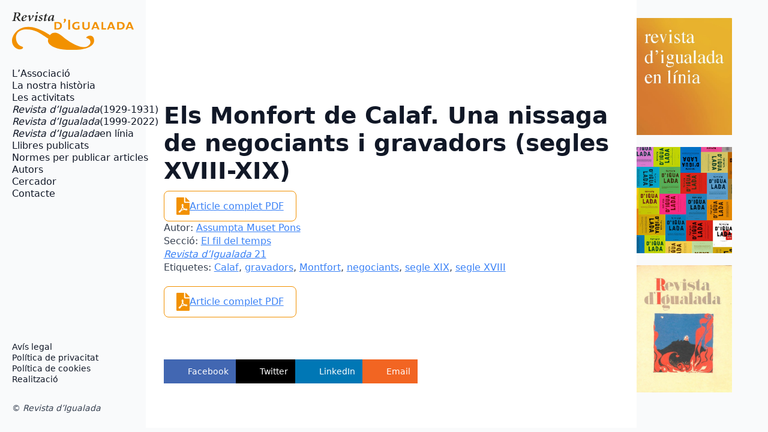

--- FILE ---
content_type: text/html; charset=UTF-8
request_url: https://www.revistaigualada.cat/article/els-monfort-de-calaf-una-nissaga-de-negociants-i-gravadors-segles-xviii-xix/
body_size: 12137
content:
<!doctype html>
<html lang="ca">
<head>
<meta charset="UTF-8">
<meta name="viewport" content="width=device-width, initial-scale=1">
<!-- <link rel='stylesheet' href='https://www.revistaigualada.cat/wp-content/plugins/breakdance/plugin/themeless/normalize.min.css'> -->
<link rel="stylesheet" type="text/css" href="//www.revistaigualada.cat/wp-content/cache/wpfc-minified/k0f4vf00/6iax8.css" media="all"/>                <title>Els Monfort de Calaf. Una nissaga de negociants i gravadors (segles XVIII-XIX) &#8211; Revista d&#039;Igualada</title>
<meta name='robots' content='max-image-preview:large' />
<style id='wp-img-auto-sizes-contain-inline-css' type='text/css'>
img:is([sizes=auto i],[sizes^="auto," i]){contain-intrinsic-size:3000px 1500px}
/*# sourceURL=wp-img-auto-sizes-contain-inline-css */
</style>
<style id='wp-block-library-inline-css' type='text/css'>
:root{--wp-block-synced-color:#7a00df;--wp-block-synced-color--rgb:122,0,223;--wp-bound-block-color:var(--wp-block-synced-color);--wp-editor-canvas-background:#ddd;--wp-admin-theme-color:#007cba;--wp-admin-theme-color--rgb:0,124,186;--wp-admin-theme-color-darker-10:#006ba1;--wp-admin-theme-color-darker-10--rgb:0,107,160.5;--wp-admin-theme-color-darker-20:#005a87;--wp-admin-theme-color-darker-20--rgb:0,90,135;--wp-admin-border-width-focus:2px}@media (min-resolution:192dpi){:root{--wp-admin-border-width-focus:1.5px}}.wp-element-button{cursor:pointer}:root .has-very-light-gray-background-color{background-color:#eee}:root .has-very-dark-gray-background-color{background-color:#313131}:root .has-very-light-gray-color{color:#eee}:root .has-very-dark-gray-color{color:#313131}:root .has-vivid-green-cyan-to-vivid-cyan-blue-gradient-background{background:linear-gradient(135deg,#00d084,#0693e3)}:root .has-purple-crush-gradient-background{background:linear-gradient(135deg,#34e2e4,#4721fb 50%,#ab1dfe)}:root .has-hazy-dawn-gradient-background{background:linear-gradient(135deg,#faaca8,#dad0ec)}:root .has-subdued-olive-gradient-background{background:linear-gradient(135deg,#fafae1,#67a671)}:root .has-atomic-cream-gradient-background{background:linear-gradient(135deg,#fdd79a,#004a59)}:root .has-nightshade-gradient-background{background:linear-gradient(135deg,#330968,#31cdcf)}:root .has-midnight-gradient-background{background:linear-gradient(135deg,#020381,#2874fc)}:root{--wp--preset--font-size--normal:16px;--wp--preset--font-size--huge:42px}.has-regular-font-size{font-size:1em}.has-larger-font-size{font-size:2.625em}.has-normal-font-size{font-size:var(--wp--preset--font-size--normal)}.has-huge-font-size{font-size:var(--wp--preset--font-size--huge)}.has-text-align-center{text-align:center}.has-text-align-left{text-align:left}.has-text-align-right{text-align:right}.has-fit-text{white-space:nowrap!important}#end-resizable-editor-section{display:none}.aligncenter{clear:both}.items-justified-left{justify-content:flex-start}.items-justified-center{justify-content:center}.items-justified-right{justify-content:flex-end}.items-justified-space-between{justify-content:space-between}.screen-reader-text{border:0;clip-path:inset(50%);height:1px;margin:-1px;overflow:hidden;padding:0;position:absolute;width:1px;word-wrap:normal!important}.screen-reader-text:focus{background-color:#ddd;clip-path:none;color:#444;display:block;font-size:1em;height:auto;left:5px;line-height:normal;padding:15px 23px 14px;text-decoration:none;top:5px;width:auto;z-index:100000}html :where(.has-border-color){border-style:solid}html :where([style*=border-top-color]){border-top-style:solid}html :where([style*=border-right-color]){border-right-style:solid}html :where([style*=border-bottom-color]){border-bottom-style:solid}html :where([style*=border-left-color]){border-left-style:solid}html :where([style*=border-width]){border-style:solid}html :where([style*=border-top-width]){border-top-style:solid}html :where([style*=border-right-width]){border-right-style:solid}html :where([style*=border-bottom-width]){border-bottom-style:solid}html :where([style*=border-left-width]){border-left-style:solid}html :where(img[class*=wp-image-]){height:auto;max-width:100%}:where(figure){margin:0 0 1em}html :where(.is-position-sticky){--wp-admin--admin-bar--position-offset:var(--wp-admin--admin-bar--height,0px)}@media screen and (max-width:600px){html :where(.is-position-sticky){--wp-admin--admin-bar--position-offset:0px}}
/*# sourceURL=/wp-includes/css/dist/block-library/common.min.css */
</style>
<style id='classic-theme-styles-inline-css' type='text/css'>
/*! This file is auto-generated */
.wp-block-button__link{color:#fff;background-color:#32373c;border-radius:9999px;box-shadow:none;text-decoration:none;padding:calc(.667em + 2px) calc(1.333em + 2px);font-size:1.125em}.wp-block-file__button{background:#32373c;color:#fff;text-decoration:none}
/*# sourceURL=/wp-includes/css/classic-themes.min.css */
</style>
<!-- <link rel='stylesheet' id='cmplz-general-css' href='https://www.revistaigualada.cat/wp-content/plugins/complianz-gdpr/assets/css/cookieblocker.min.css?ver=1767612011' type='text/css' media='all' /> -->
<link rel="stylesheet" type="text/css" href="//www.revistaigualada.cat/wp-content/cache/wpfc-minified/dseyz6zq/6iax8.css" media="all"/>
<meta name="generator" content="WordPress 6.9" />
<link rel="canonical" href="https://www.revistaigualada.cat/article/els-monfort-de-calaf-una-nissaga-de-negociants-i-gravadors-segles-xviii-xix/" />
<script>
document.addEventListener("DOMContentLoaded", function() {
document.body.innerHTML = document.body.innerHTML.replace(/(Revista d’Igualada)/g, "<em>$1</em>");
});
</script>
<style>.cmplz-hidden {
display: none !important;
}</style><link rel="icon" href="https://www.revistaigualada.cat/wp-content/uploads/2022/01/cropped-header-32x32.jpg" sizes="32x32" />
<link rel="icon" href="https://www.revistaigualada.cat/wp-content/uploads/2022/01/cropped-header-192x192.jpg" sizes="192x192" />
<link rel="apple-touch-icon" href="https://www.revistaigualada.cat/wp-content/uploads/2022/01/cropped-header-180x180.jpg" />
<meta name="msapplication-TileImage" content="https://www.revistaigualada.cat/wp-content/uploads/2022/01/cropped-header-270x270.jpg" />
<style type="text/css" id="wp-custom-css">
.subtitol {
font-weight: 600;
font-size: 26px;
margin-bottom: 35px;
font-variant: small-caps !important;
color: #000;
}
.nomautor {
font-weight: 600;
font-size: 22px;
margin-bottom: 65px;
font-variant: small-caps !important;
color: #000;
}
p.apartat {
font-weight: 600;
font-size: 22px;
margin-top: 35px;
color: #000;
}
p.curriculum {
font-weight: 600;
font-size: 22px;
margin-top: 50px;
color: #000;
font-variant: small-caps !important;
border-top: 2px solid #000000;
padding-top: 50px;
}
p.notes {
font-weight: 600;
font-size: 22px;
margin-top: 50px;
color: #000;
font-variant: small-caps !important;
border-top: 2px solid #000000;
padding-top: 50px;
}
.bde-social-share-buttons {
padding-top: 50px;
}
figcaption.wp-element-caption {
font-size: 16px;
}
</style>
<!-- [HEADER ASSETS] -->
<!-- <link rel="stylesheet" href="https://www.revistaigualada.cat/wp-content/plugins/breakdance/subplugins/breakdance-elements/dependencies-files/awesome-menu@1/awesome-menu.css?bd_ver=2.5.2" /> -->
<link rel="stylesheet" type="text/css" href="//www.revistaigualada.cat/wp-content/cache/wpfc-minified/g412rwrh/6iax8.css" media="all"/>
<link data-service="google-fonts" data-category="marketing" rel="stylesheet" data-href="https://fonts.googleapis.com/css2?family=Montserrat:ital,wght@0,100;0,200;0,300;0,400;0,500;0,600;0,700;0,800;0,900;1,100;1,200;1,300;1,400;1,500;1,600;1,700;1,800;1,900&display=swap" />
<!-- <link rel="stylesheet" href="https://www.revistaigualada.cat/wp-content/uploads/breakdance/css/post-8195-defaults.css?v=e72e27142bc5bdce7333cfe5dd22d75f" /> -->
<!-- <link rel="stylesheet" href="https://www.revistaigualada.cat/wp-content/uploads/breakdance/css/post-8088-defaults.css?v=b3c293e8f41f0a9e1072d83c0305be7d" /> -->
<!-- <link rel="stylesheet" href="https://www.revistaigualada.cat/wp-content/uploads/breakdance/css/post-8226-defaults.css?v=2e97c0564a13fdedabd7069a16395c6e" /> -->
<!-- <link rel="stylesheet" href="https://www.revistaigualada.cat/wp-content/uploads/breakdance/css/post-8037-defaults.css?v=a127d15cb9186058d40735ede0dbb578" /> -->
<!-- <link rel="stylesheet" href="https://www.revistaigualada.cat/wp-content/uploads/breakdance/css/global-settings.css?v=4b98b06c6d5a879a97c348d3f0f46cbf" /> -->
<!-- <link rel="stylesheet" href="https://www.revistaigualada.cat/wp-content/uploads/breakdance/css/presets.css?v=d41d8cd98f00b204e9800998ecf8427e" /> -->
<!-- <link rel="stylesheet" href="https://www.revistaigualada.cat/wp-content/uploads/breakdance/css/selectors.css?v=d41d8cd98f00b204e9800998ecf8427e" /> -->
<!-- <link rel="stylesheet" href="https://www.revistaigualada.cat/wp-content/uploads/breakdance/css/post-8195.css?v=e90f441c1ca61f52049d890c5927f6b2" /> -->
<!-- <link rel="stylesheet" href="https://www.revistaigualada.cat/wp-content/uploads/breakdance/css/post-8088.css?v=104397ec67402058f15377e3c6944189" /> -->
<!-- <link rel="stylesheet" href="https://www.revistaigualada.cat/wp-content/uploads/breakdance/css/post-8226.css?v=504818db210f2ab135147348910e2788" /> -->
<!-- <link rel="stylesheet" href="https://www.revistaigualada.cat/wp-content/uploads/breakdance/css/post-8037.css?v=fa7576b3d43095c995b6652f03f81638" /> -->
<link rel="stylesheet" type="text/css" href="//www.revistaigualada.cat/wp-content/cache/wpfc-minified/dj3pgsk4/6ifv2.css" media="all"/>
<!-- [/EOF HEADER ASSETS] -->    </head>
<body data-cmplz=1 class="wp-singular article-template-default single single-article postid-5133 wp-theme-breakdance-zero breakdance">
<section class="bde-section-8195-100 bde-section">
<div class="section-container"><div class="bde-columns-8195-101 bde-columns"><div class="bde-column-8195-102 bde-column">
<div class="bde-globalblock-8195-160 bde-globalblock">
<div class="bde-columns-8088-100-8088-1 bde-columns bde-columns-8088-100"><div class="bde-column-8088-101-8088-1 bde-column bde-column-8088-101">
<div class="bde-image-8088-102-8088-1 bde-image bde-image-8088-102">
<figure class="breakdance-image breakdance-image--8000">
<div class="breakdance-image-container">
<div class="breakdance-image-clip"><a class="breakdance-image-link breakdance-image-link--url" href="https://www.revistaigualada.cat/" target="_self" rel="noopener" data-sub-html="" data-lg-size="-"><img class="breakdance-image-object" src="https://www.revistaigualada.cat/wp-content/uploads/2024/07/revista-igualada-logo.svg" width="" height=""></a></div>
</div></figure>
</div>
</div><div class="bde-column-8088-103-8088-1 bde-column bde-column-8088-103">
<div class="bde-menu-8088-104-8088-1 bde-menu bde-menu-8088-104">
<nav class="breakdance-menu breakdance-menu--collapse breakdance-menu--vertical   ">
<button class="breakdance-menu-toggle breakdance-menu-toggle--squeeze" type="button" aria-label="Open Menu" aria-expanded="false" aria-controls="menu-104">
<span class="breakdance-menu-toggle-icon">
<span class="breakdance-menu-toggle-lines"></span>
</span>
</button>
<ul class="breakdance-menu-list" id="menu-104">
<li class="breakdance-menu-item-8088-105-8088-1 breakdance-menu-item breakdance-menu-item-8088-105">
<a class="breakdance-link breakdance-menu-link" href="https://www.revistaigualada.cat/lassociacio-revista-digualada/" target="_self" data-type="url"  >
L’Associació
</a>
</li><li class="breakdance-menu-item-8088-106-8088-1 breakdance-menu-item breakdance-menu-item-8088-106">
<a class="breakdance-link breakdance-menu-link" href="https://www.revistaigualada.cat/la-nostra-historia/" target="_self" data-type="url"  >
La nostra història
</a>
</li><li class="breakdance-menu-item-8088-107-8088-1 breakdance-menu-item breakdance-menu-item-8088-107">
<a class="breakdance-link breakdance-menu-link" href="https://www.revistaigualada.cat/les-activitats/" target="_self" data-type="url"  >
Les activitats
</a>
</li><li class="breakdance-menu-item-8088-108-8088-1 breakdance-menu-item breakdance-menu-item-8088-108">
<a class="breakdance-link breakdance-menu-link" href="https://www.revistaigualada.cat/la-revista-digualada-1929-1931/" target="_self" data-type="url"  >
<i>Revista d’Igualada</i> (1929-1931)
</a>
</li><li class="breakdance-menu-item-8088-109-8088-1 breakdance-menu-item breakdance-menu-item-8088-109">
<a class="breakdance-link breakdance-menu-link" href="https://www.revistaigualada.cat/la-revista-digualada-1999-2022/" target="_self" data-type="url"  >
<i>Revista d’Igualada</i> (1999-2022)
</a>
</li><li class="breakdance-menu-item-8088-110-8088-1 breakdance-menu-item breakdance-menu-item-8088-110">
<a class="breakdance-link breakdance-menu-link" href="https://www.revistaigualada.cat/revista-digualada-en-linia/" target="_self" data-type="url"  >
<i>Revista d’Igualada</i> en línia
</a>
</li><li class="breakdance-menu-item-8088-111-8088-1 breakdance-menu-item breakdance-menu-item-8088-111">
<a class="breakdance-link breakdance-menu-link" href="https://www.revistaigualada.cat/publicacions/" target="_self" data-type="url"  >
Llibres publicats
</a>
</li><li class="breakdance-menu-item-8088-115-8088-1 breakdance-menu-item breakdance-menu-item-8088-115">
<a class="breakdance-link breakdance-menu-link" href="https://www.revistaigualada.cat/normes-per-publicar-articles/" target="_self" data-type="url"  >
Normes per publicar articles
</a>
</li><li class="breakdance-menu-item-8088-112-8088-1 breakdance-menu-item breakdance-menu-item-8088-112">
<a class="breakdance-link breakdance-menu-link" href="https://www.revistaigualada.cat/autors-de-la-revista-digualada/" target="_self" data-type="url"  >
Autors
</a>
</li><li class="breakdance-menu-item-8088-113-8088-1 breakdance-menu-item breakdance-menu-item-8088-113">
<a class="breakdance-link breakdance-menu-link" href="https://www.revistaigualada.cat/cerca-en-pdf/" target="_self" data-type="url"  >
Cercador
</a>
</li><li class="breakdance-menu-item-8088-116-8088-1 breakdance-menu-item breakdance-menu-item-8088-116">
<a class="breakdance-link breakdance-menu-link" href="https://www.revistaigualada.cat/cercar/" target="_self" data-type="url"  >
Cercador termes
</a>
</li><li class="breakdance-menu-item-8088-114-8088-1 breakdance-menu-item breakdance-menu-item-8088-114">
<a class="breakdance-link breakdance-menu-link" href="https://www.revistaigualada.cat/contacte/" target="_self" data-type="url"  >
Contacte
</a>
</li>
</ul>
</nav>
</div>
</div></div>
</div>
</div><div class="bde-column-8195-103 bde-column">
<div class="bde-globalblock-8195-171 bde-globalblock">
<h2 class="bde-heading-8226-101-8226-1 bde-heading bde-heading-8226-101">
Els Monfort de Calaf. Una nissaga de negociants i gravadors (segles XVIII-XIX)
</h2><div class="bde-rich-text-8226-103-8226-1 bde-rich-text bde-rich-text-8226-103 breakdance-rich-text-styles">
</div><div class="bde-code-block-8226-102-8226-1 bde-code-block bde-code-block-8226-102">
<div id="descarrega"><svg class="pdficon" xmlns="http://www.w3.org/2000/svg" viewBox="0 0 384 512"><!-- Font Awesome Free 5.15.1 by @fontawesome - https://fontawesome.com License - https://fontawesome.com/license/free (Icons: CC BY 4.0, Fonts: SIL OFL 1.1, Code: MIT License) --><path d="M181.9 256.1c-5-16-4.9-46.9-2-46.9 8.4 0 7.6 36.9 2 46.9zm-1.7 47.2c-7.7 20.2-17.3 43.3-28.4 62.7 18.3-7 39-17.2 62.9-21.9-12.7-9.6-24.9-23.4-34.5-40.8zM86.1 428.1c0 .8 13.2-5.4 34.9-40.2-6.7 6.3-29.1 24.5-34.9 40.2zM248 160h136v328c0 13.3-10.7 24-24 24H24c-13.3 0-24-10.7-24-24V24C0 10.7 10.7 0 24 0h200v136c0 13.2 10.8 24 24 24zm-8 171.8c-20-12.2-33.3-29-42.7-53.8 4.5-18.5 11.6-46.6 6.2-64.2-4.7-29.4-42.4-26.5-47.8-6.8-5 18.3-.4 44.1 8.1 77-11.6 27.6-28.7 64.6-40.8 85.8-.1 0-.1.1-.2.1-27.1 13.9-73.6 44.5-54.5 68 5.6 6.9 16 10 21.5 10 17.9 0 35.7-18 61.1-61.8 25.8-8.5 54.1-19.1 79-23.2 21.7 11.8 47.1 19.5 64 19.5 29.2 0 31.2-32 19.7-43.4-13.9-13.6-54.3-9.7-73.6-7.2zM377 105L279 7c-4.5-4.5-10.6-7-17-7h-6v128h128v-6.1c0-6.3-2.5-12.4-7-16.9zm-74.1 255.3c4.1-2.7-2.5-11.9-42.8-9 37.1 15.8 42.8 9 42.8 9z"></path></svg>
<a href="https://www.revistaigualada.cat/wp-content/uploads/2014/11/21.05.26.pdf" >Article complet PDF</a></div>
</div><div class="bde-code-block-8226-100-8226-1 bde-code-block bde-code-block-8226-100">
<ul class"metaarticle">
<li class="metadades"><span class="tags-title">Autor:</span> <a href="https://www.revistaigualada.cat/autors_ri/assumpta-muset-pons/" rel="tag">Assumpta Muset Pons</a></li>
<li class="metadades"> <span class="tags-title">Secció:</span> <a href="https://www.revistaigualada.cat/seccions_ri/el-fil-del-temps/" rel="tag">El fil del temps</a></li>
<li class="metadades italic"> <span class="tags-title"></span> <a href="https://www.revistaigualada.cat/edicio/revista-digualada-numero-21/" rel="tag">Revista d’Igualada 21</a></li>
<li class="metadades"> <span class="tags-title">Etiquetes:</span> <a href="https://www.revistaigualada.cat/mots/calaf/" rel="tag">Calaf</a>, <a href="https://www.revistaigualada.cat/mots/gravadors/" rel="tag">gravadors</a>, <a href="https://www.revistaigualada.cat/mots/montfort/" rel="tag">Montfort</a>, <a href="https://www.revistaigualada.cat/mots/negociants/" rel="tag">negociants</a>, <a href="https://www.revistaigualada.cat/mots/segle-xix/" rel="tag">segle XIX</a>, <a href="https://www.revistaigualada.cat/mots/segle-xviii/" rel="tag">segle XVIII</a></li>
</ul>
</div>
</div><div class="bde-code-block-8195-177 bde-code-block">
<div id="descarrega"><svg class="pdficon" xmlns="http://www.w3.org/2000/svg" viewBox="0 0 384 512"><!-- Font Awesome Free 5.15.1 by @fontawesome - https://fontawesome.com License - https://fontawesome.com/license/free (Icons: CC BY 4.0, Fonts: SIL OFL 1.1, Code: MIT License) --><path d="M181.9 256.1c-5-16-4.9-46.9-2-46.9 8.4 0 7.6 36.9 2 46.9zm-1.7 47.2c-7.7 20.2-17.3 43.3-28.4 62.7 18.3-7 39-17.2 62.9-21.9-12.7-9.6-24.9-23.4-34.5-40.8zM86.1 428.1c0 .8 13.2-5.4 34.9-40.2-6.7 6.3-29.1 24.5-34.9 40.2zM248 160h136v328c0 13.3-10.7 24-24 24H24c-13.3 0-24-10.7-24-24V24C0 10.7 10.7 0 24 0h200v136c0 13.2 10.8 24 24 24zm-8 171.8c-20-12.2-33.3-29-42.7-53.8 4.5-18.5 11.6-46.6 6.2-64.2-4.7-29.4-42.4-26.5-47.8-6.8-5 18.3-.4 44.1 8.1 77-11.6 27.6-28.7 64.6-40.8 85.8-.1 0-.1.1-.2.1-27.1 13.9-73.6 44.5-54.5 68 5.6 6.9 16 10 21.5 10 17.9 0 35.7-18 61.1-61.8 25.8-8.5 54.1-19.1 79-23.2 21.7 11.8 47.1 19.5 64 19.5 29.2 0 31.2-32 19.7-43.4-13.9-13.6-54.3-9.7-73.6-7.2zM377 105L279 7c-4.5-4.5-10.6-7-17-7h-6v128h128v-6.1c0-6.3-2.5-12.4-7-16.9zm-74.1 255.3c4.1-2.7-2.5-11.9-42.8-9 37.1 15.8 42.8 9 42.8 9z"></path></svg>
<a href="https://www.revistaigualada.cat/wp-content/uploads/2014/11/21.05.26.pdf" >Article complet PDF</a></div>
</div><div class="bde-social-share-buttons-8195-184 bde-social-share-buttons">
<div class="bde-social-share-button bde-social-share-button-mobile js-breakdance-share-mobile">
<span class="bde-social-share-button-icon">
<svg fill="none" xmlns="http://www.w3.org/2000/svg" viewbox="0 0 16 16">
<path d="M11 2.5a2.5 2.5 0 1 1 .603 1.628l-6.718 3.12c.154.49.154 1.015 0 1.504l6.718 3.12a2.5 2.5 0 1 1-.488.876l-6.718-3.12a2.5 2.5 0 1 1 0-3.256l6.718-3.12A2.504 2.504 0 0 1 11 2.5Z" fill="currentColor"/>
</svg>
</span>
<span class="bde-social-share-button-text">Share</span>
</div>
<div class="js-breakdance-share-button bde-social-share-button bde-social-share-button-facebook" data-network="Facebook"  >
<span class="bde-social-share-button-icon">
<svg aria-hidden="true" focusable="false" data-prefix="fab" class="svg-inline--fa fa-facebook fa-w-16" role="img" fill="none" xmlns="http://www.w3.org/2000/svg" viewbox="0 0 800 800">
<path d="M768 0H32C14.3 0 0 14.3 0 32v736c0 17.7 14.3 32 32 32h736c17.7 0 32-14.3 32-32V32c0-17.7-14.3-32-32-32Zm-92.4 233.5h-63.9c-50.1 0-59.8 23.8-59.8 58.8v77.1h119.6l-15.6 120.7h-104V800H427.2V490.2H322.9V369.4h104.3v-89c0-103.3 63.1-159.6 155.3-159.6 44.2 0 82.1 3.3 93.2 4.8v107.9h-.1Z" fill="currentColor"/>
</svg>
</span>
<span class="bde-social-share-button-text">
Facebook
</span>
</div>
<div class="js-breakdance-share-button bde-social-share-button bde-social-share-button-twitter" data-network="Twitter"  >
<span class="bde-social-share-button-icon">
<svg aria-hidden="true" focusable="false" data-prefix="fab" class="svg-inline--fa fa-twitter fa-w-16" role="img" xmlns="http://www.w3.org/2000/svg" viewbox="0 0 512 512">
<path fill="currentColor" d="M389.2 48h70.6L305.6 224.2 487 464H345L233.7 318.6 106.5 464H35.8L200.7 275.5 26.8 48H172.4L272.9 180.9 389.2 48zM364.4 421.8h39.1L151.1 88h-42L364.4 421.8z" />
</svg>
</span>
<span class="bde-social-share-button-text">
Twitter
</span>
</div>
<div class="js-breakdance-share-button bde-social-share-button bde-social-share-button-linkedin" data-network="LinkedIn"  >
<span class="bde-social-share-button-icon">
<svg aria-hidden="true" focusable="false" data-prefix="fab" class="svg-inline--fa fa-linkedin fa-w-14" role="img" xmlns="http://www.w3.org/2000/svg" viewbox="0 0 448 512">
<path fill="currentColor" d="M416 32H31.9C14.3 32 0 46.5 0 64.3v383.4C0 465.5 14.3 480 31.9 480H416c17.6 0 32-14.5 32-32.3V64.3c0-17.8-14.4-32.3-32-32.3zM135.4 416H69V202.2h66.5V416zm-33.2-243c-21.3 0-38.5-17.3-38.5-38.5S80.9 96 102.2 96c21.2 0 38.5 17.3 38.5 38.5 0 21.3-17.2 38.5-38.5 38.5zm282.1 243h-66.4V312c0-24.8-.5-56.7-34.5-56.7-34.6 0-39.9 27-39.9 54.9V416h-66.4V202.2h63.7v29.2h.9c8.9-16.8 30.6-34.5 62.9-34.5 67.2 0 79.7 44.3 79.7 101.9V416z"></path>
</svg>
</span>
<span class="bde-social-share-button-text">
LinkedIn
</span>
</div>
<div class="js-breakdance-share-button bde-social-share-button bde-social-share-button-email" data-network="Email"  >
<span class="bde-social-share-button-icon">
<svg class="svg-inline--fa fa-envelope-square fa-w-14" role="img" fill="none" xmlns="http://www.w3.org/2000/svg" viewbox="0 0 20 16">
<path d="M18 0H2C.9 0 .01.9.01 2L0 14c0 1.1.9 2 2 2h16c1.1 0 2-.9 2-2V2c0-1.1-.9-2-2-2Zm0 4-8 5-8-5V2l8 5 8-5v2Z" fill="currentColor"/>
</svg>
</span>
<span class="bde-social-share-button-text">
Email
</span>
</div>
</div>
</div><div class="bde-column-8195-104 bde-column">
<div class="bde-div-8195-155 bde-div">
<div class="bde-grid-8195-189 bde-grid">
<div class="bde-image-8195-190 bde-image">
<figure class="breakdance-image breakdance-image--8549">
<div class="breakdance-image-container">
<div class="breakdance-image-clip"><a class="breakdance-image-link breakdance-image-link--url" href="https://www.revistaigualada.cat/revista-digualada-en-linia/" target="_self" rel="noopener" data-sub-html="" data-lg-size="-"><img class="breakdance-image-object" src="https://www.revistaigualada.cat/wp-content/uploads/2024/07/Revista-Igualada-WEB-novaN.jpg" width="419" height="513" srcset="https://www.revistaigualada.cat/wp-content/uploads/2024/07/Revista-Igualada-WEB-novaN.jpg 419w, https://www.revistaigualada.cat/wp-content/uploads/2024/07/Revista-Igualada-WEB-novaN-245x300.jpg 245w" sizes="(max-width: 419px) 100vw, 419px"></a></div>
</div></figure>
</div><div class="bde-image-8195-191 bde-image">
<figure class="breakdance-image breakdance-image--8018">
<div class="breakdance-image-container">
<div class="breakdance-image-clip"><a class="breakdance-image-link breakdance-image-link--url" href="https://www.revistaigualada.cat/la-revista-digualada-1999-2022/" target="_self" rel="noopener" data-sub-html="" data-lg-size="-"><img class="breakdance-image-object" src="https://www.revistaigualada.cat/wp-content/uploads/2024/07/w1.png" width="571" height="638" srcset="https://www.revistaigualada.cat/wp-content/uploads/2024/07/w1.png 571w, https://www.revistaigualada.cat/wp-content/uploads/2024/07/w1-268x300.png 268w" sizes="(max-width: 571px) 100vw, 571px"></a></div>
</div></figure>
</div><div class="bde-image-8195-192 bde-image">
<figure class="breakdance-image breakdance-image--8019">
<div class="breakdance-image-container">
<div class="breakdance-image-clip"><img class="breakdance-image-object" src="https://www.revistaigualada.cat/wp-content/uploads/2024/07/w2.jpeg" width="420" height="560" srcset="https://www.revistaigualada.cat/wp-content/uploads/2024/07/w2.jpeg 420w, https://www.revistaigualada.cat/wp-content/uploads/2024/07/w2-225x300.jpeg 225w" sizes="(max-width: 420px) 100vw, 420px"></div>
</div></figure>
</div>
</div><div class="bde-div-8195-157 bde-div">
<div class="bde-globalblock-8195-158 bde-globalblock">
<div class="bde-div-8037-100-8037-1 bde-div bde-div-8037-100">
<div class="bde-social-icons-8037-101-8037-1 bde-social-icons bde-social-icons-8037-101">
<a class="breakdance-link bde-social-icons__icon-wrapper bde-social-icons__icon-facebook" href="https://www.facebook.com/" target="_self" data-type="url" aria-label="facebook" >
<svg xmlns="http://www.w3.org/2000/svg" width="100%" viewBox="0 0 24 24">
<path d="M9 8h-3v4h3v12h5v-12h3.642l.358-4h-4v-1.667c0-.955.192-1.333 1.115-1.333h2.885v-5h-3.808c-3.596 0-5.192 1.583-5.192 4.615v3.385z"/>
</svg>
</a>
<a class="breakdance-link bde-social-icons__icon-wrapper bde-social-icons__icon-instagram" href="https://twitter.com/" target="_self" data-type="url" aria-label="instagram" >
<svg xmlns="http://www.w3.org/2000/svg" width="100%" viewBox="0 0 24 24">
<path d="M12 2.163c3.204 0 3.584.012 4.85.07 3.252.148 4.771 1.691 4.919 4.919.058 1.265.069 1.645.069 4.849 0 3.205-.012 3.584-.069 4.849-.149 3.225-1.664 4.771-4.919 4.919-1.266.058-1.644.07-4.85.07-3.204 0-3.584-.012-4.849-.07-3.26-.149-4.771-1.699-4.919-4.92-.058-1.265-.07-1.644-.07-4.849 0-3.204.013-3.583.07-4.849.149-3.227 1.664-4.771 4.919-4.919 1.266-.057 1.645-.069 4.849-.069zm0-2.163c-3.259 0-3.667.014-4.947.072-4.358.2-6.78 2.618-6.98 6.98-.059 1.281-.073 1.689-.073 4.948 0 3.259.014 3.668.072 4.948.2 4.358 2.618 6.78 6.98 6.98 1.281.058 1.689.072 4.948.072 3.259 0 3.668-.014 4.948-.072 4.354-.2 6.782-2.618 6.979-6.98.059-1.28.073-1.689.073-4.948 0-3.259-.014-3.667-.072-4.947-.196-4.354-2.617-6.78-6.979-6.98-1.281-.059-1.69-.073-4.949-.073zm0 5.838c-3.403 0-6.162 2.759-6.162 6.162s2.759 6.163 6.162 6.163 6.162-2.759 6.162-6.163c0-3.403-2.759-6.162-6.162-6.162zm0 10.162c-2.209 0-4-1.79-4-4 0-2.209 1.791-4 4-4s4 1.791 4 4c0 2.21-1.791 4-4 4zm6.406-11.845c-.796 0-1.441.645-1.441 1.44s.645 1.44 1.441 1.44c.795 0 1.439-.645 1.439-1.44s-.644-1.44-1.439-1.44z"/>
</svg>
</a>
</div><div class="bde-menu-8037-102-8037-1 bde-menu bde-menu-8037-102">
<nav class="breakdance-menu breakdance-menu--collapse breakdance-menu--vertical   ">
<button class="breakdance-menu-toggle breakdance-menu-toggle--squeeze" type="button" aria-label="Open Menu" aria-expanded="false" aria-controls="menu-102">
<span class="breakdance-menu-toggle-icon">
<span class="breakdance-menu-toggle-lines"></span>
</span>
</button>
<ul class="breakdance-menu-list" id="menu-102">
<li class="breakdance-menu-item-8037-103-8037-1 breakdance-menu-item breakdance-menu-item-8037-103">
<a class="breakdance-link breakdance-menu-link" href="https://www.revistaigualada.cat/avis-legal/" target="_self" data-type="url"  >
Avís legal
</a>
</li><li class="breakdance-menu-item-8037-104-8037-1 breakdance-menu-item breakdance-menu-item-8037-104">
<a class="breakdance-link breakdance-menu-link" href="https://www.revistaigualada.cat/politica-de-privacitat/" target="_self" data-type="url"  >
Política de privacitat
</a>
</li><li class="breakdance-menu-item-8037-105-8037-1 breakdance-menu-item breakdance-menu-item-8037-105">
<a class="breakdance-link breakdance-menu-link" href="https://www.revistaigualada.cat/politica-de-cookies/" target="_self" data-type="url"  >
Política de cookies
</a>
</li><li class="breakdance-menu-item-8037-106-8037-1 breakdance-menu-item breakdance-menu-item-8037-106">
<a class="breakdance-link breakdance-menu-link" href="https://www.revistaigualada.cat/credits/" target="_self" data-type="url"  >
Realització
</a>
</li>
</ul>
</nav>
</div><div class="bde-text-8037-107-8037-1 bde-text bde-text-8037-107">
© Revista d’Igualada
</div>
</div>
</div>
</div>
</div>
</div></div><div class="bde-div-8195-162 bde-div">
<div class="bde-globalblock-8195-161 bde-globalblock">
<div class="bde-div-8037-100-8037-2 bde-div bde-div-8037-100">
<div class="bde-social-icons-8037-101-8037-2 bde-social-icons bde-social-icons-8037-101">
<a class="breakdance-link bde-social-icons__icon-wrapper bde-social-icons__icon-facebook" href="https://www.facebook.com/" target="_self" data-type="url" aria-label="facebook" >
<svg xmlns="http://www.w3.org/2000/svg" width="100%" viewBox="0 0 24 24">
<path d="M9 8h-3v4h3v12h5v-12h3.642l.358-4h-4v-1.667c0-.955.192-1.333 1.115-1.333h2.885v-5h-3.808c-3.596 0-5.192 1.583-5.192 4.615v3.385z"/>
</svg>
</a>
<a class="breakdance-link bde-social-icons__icon-wrapper bde-social-icons__icon-instagram" href="https://twitter.com/" target="_self" data-type="url" aria-label="instagram" >
<svg xmlns="http://www.w3.org/2000/svg" width="100%" viewBox="0 0 24 24">
<path d="M12 2.163c3.204 0 3.584.012 4.85.07 3.252.148 4.771 1.691 4.919 4.919.058 1.265.069 1.645.069 4.849 0 3.205-.012 3.584-.069 4.849-.149 3.225-1.664 4.771-4.919 4.919-1.266.058-1.644.07-4.85.07-3.204 0-3.584-.012-4.849-.07-3.26-.149-4.771-1.699-4.919-4.92-.058-1.265-.07-1.644-.07-4.849 0-3.204.013-3.583.07-4.849.149-3.227 1.664-4.771 4.919-4.919 1.266-.057 1.645-.069 4.849-.069zm0-2.163c-3.259 0-3.667.014-4.947.072-4.358.2-6.78 2.618-6.98 6.98-.059 1.281-.073 1.689-.073 4.948 0 3.259.014 3.668.072 4.948.2 4.358 2.618 6.78 6.98 6.98 1.281.058 1.689.072 4.948.072 3.259 0 3.668-.014 4.948-.072 4.354-.2 6.782-2.618 6.979-6.98.059-1.28.073-1.689.073-4.948 0-3.259-.014-3.667-.072-4.947-.196-4.354-2.617-6.78-6.979-6.98-1.281-.059-1.69-.073-4.949-.073zm0 5.838c-3.403 0-6.162 2.759-6.162 6.162s2.759 6.163 6.162 6.163 6.162-2.759 6.162-6.163c0-3.403-2.759-6.162-6.162-6.162zm0 10.162c-2.209 0-4-1.79-4-4 0-2.209 1.791-4 4-4s4 1.791 4 4c0 2.21-1.791 4-4 4zm6.406-11.845c-.796 0-1.441.645-1.441 1.44s.645 1.44 1.441 1.44c.795 0 1.439-.645 1.439-1.44s-.644-1.44-1.439-1.44z"/>
</svg>
</a>
</div><div class="bde-menu-8037-102-8037-2 bde-menu bde-menu-8037-102">
<nav class="breakdance-menu breakdance-menu--collapse breakdance-menu--vertical   ">
<button class="breakdance-menu-toggle breakdance-menu-toggle--squeeze" type="button" aria-label="Open Menu" aria-expanded="false" aria-controls="menu-102">
<span class="breakdance-menu-toggle-icon">
<span class="breakdance-menu-toggle-lines"></span>
</span>
</button>
<ul class="breakdance-menu-list" id="menu-102">
<li class="breakdance-menu-item-8037-103-8037-2 breakdance-menu-item breakdance-menu-item-8037-103">
<a class="breakdance-link breakdance-menu-link" href="https://www.revistaigualada.cat/avis-legal/" target="_self" data-type="url"  >
Avís legal
</a>
</li><li class="breakdance-menu-item-8037-104-8037-2 breakdance-menu-item breakdance-menu-item-8037-104">
<a class="breakdance-link breakdance-menu-link" href="https://www.revistaigualada.cat/politica-de-privacitat/" target="_self" data-type="url"  >
Política de privacitat
</a>
</li><li class="breakdance-menu-item-8037-105-8037-2 breakdance-menu-item breakdance-menu-item-8037-105">
<a class="breakdance-link breakdance-menu-link" href="https://www.revistaigualada.cat/politica-de-cookies/" target="_self" data-type="url"  >
Política de cookies
</a>
</li><li class="breakdance-menu-item-8037-106-8037-2 breakdance-menu-item breakdance-menu-item-8037-106">
<a class="breakdance-link breakdance-menu-link" href="https://www.revistaigualada.cat/credits/" target="_self" data-type="url"  >
Realització
</a>
</li>
</ul>
</nav>
</div><div class="bde-text-8037-107-8037-2 bde-text bde-text-8037-107">
© Revista d’Igualada
</div>
</div>
</div>
</div></div>
</section>        <script type="speculationrules">
{"prefetch":[{"source":"document","where":{"and":[{"href_matches":"/*"},{"not":{"href_matches":["/wp-*.php","/wp-admin/*","/wp-content/uploads/*","/wp-content/*","/wp-content/plugins/*","/wp-content/plugins/breakdance/plugin/themeless/themes/breakdance-zero/*","/*\\?(.+)"]}},{"not":{"selector_matches":"a[rel~=\"nofollow\"]"}},{"not":{"selector_matches":".no-prefetch, .no-prefetch a"}}]},"eagerness":"conservative"}]}
</script>
<!-- Consent Management powered by Complianz | GDPR/CCPA Cookie Consent https://wordpress.org/plugins/complianz-gdpr -->
<div id="cmplz-cookiebanner-container"><div class="cmplz-cookiebanner cmplz-hidden banner-1 banner-a optin cmplz-bottom-right cmplz-categories-type-view-preferences" aria-modal="true" data-nosnippet="true" role="dialog" aria-live="polite" aria-labelledby="cmplz-header-1-optin" aria-describedby="cmplz-message-1-optin">
<div class="cmplz-header">
<div class="cmplz-logo"></div>
<div class="cmplz-title" id="cmplz-header-1-optin">Gestionar el consentiment</div>
<div class="cmplz-close" tabindex="0" role="button" aria-label="Tanca la finestra">
<svg aria-hidden="true" focusable="false" data-prefix="fas" data-icon="times" class="svg-inline--fa fa-times fa-w-11" role="img" xmlns="http://www.w3.org/2000/svg" viewBox="0 0 352 512"><path fill="currentColor" d="M242.72 256l100.07-100.07c12.28-12.28 12.28-32.19 0-44.48l-22.24-22.24c-12.28-12.28-32.19-12.28-44.48 0L176 189.28 75.93 89.21c-12.28-12.28-32.19-12.28-44.48 0L9.21 111.45c-12.28 12.28-12.28 32.19 0 44.48L109.28 256 9.21 356.07c-12.28 12.28-12.28 32.19 0 44.48l22.24 22.24c12.28 12.28 32.2 12.28 44.48 0L176 322.72l100.07 100.07c12.28 12.28 32.2 12.28 44.48 0l22.24-22.24c12.28-12.28 12.28-32.19 0-44.48L242.72 256z"></path></svg>
</div>
</div>
<div class="cmplz-divider cmplz-divider-header"></div>
<div class="cmplz-body">
<div class="cmplz-message" id="cmplz-message-1-optin"><p>Per oferir les millors experiències, utilitzem tecnologies com ara galetes per emmagatzemar i/o accedir a la informació del dispositiu. Donar el consentiment a aquestes tecnologies ens permetrà processar dades com ara el comportament de navegació o identificadors únics en aquest lloc. No consentir o retirar el consentiment, pot afectar negativament determinades característiques i funcions.&nbsp;</p></div>
<!-- categories start -->
<div class="cmplz-categories">
<details class="cmplz-category cmplz-functional" >
<summary>
<span class="cmplz-category-header">
<span class="cmplz-category-title">Funcional</span>
<span class='cmplz-always-active'>
<span class="cmplz-banner-checkbox">
<input type="checkbox"
id="cmplz-functional-optin"
data-category="cmplz_functional"
class="cmplz-consent-checkbox cmplz-functional"
size="40"
value="1"/>
<label class="cmplz-label" for="cmplz-functional-optin"><span class="screen-reader-text">Funcional</span></label>
</span>
Sempre actiu							</span>
<span class="cmplz-icon cmplz-open">
<svg xmlns="http://www.w3.org/2000/svg" viewBox="0 0 448 512"  height="18" ><path d="M224 416c-8.188 0-16.38-3.125-22.62-9.375l-192-192c-12.5-12.5-12.5-32.75 0-45.25s32.75-12.5 45.25 0L224 338.8l169.4-169.4c12.5-12.5 32.75-12.5 45.25 0s12.5 32.75 0 45.25l-192 192C240.4 412.9 232.2 416 224 416z"/></svg>
</span>
</span>
</summary>
<div class="cmplz-description">
<span class="cmplz-description-functional">The technical storage or access is strictly necessary for the legitimate purpose of enabling the use of a specific service explicitly requested by the subscriber or user, or for the sole purpose of carrying out the transmission of a communication over an electronic communications network.</span>
</div>
</details>
<details class="cmplz-category cmplz-preferences" >
<summary>
<span class="cmplz-category-header">
<span class="cmplz-category-title">Preferències</span>
<span class="cmplz-banner-checkbox">
<input type="checkbox"
id="cmplz-preferences-optin"
data-category="cmplz_preferences"
class="cmplz-consent-checkbox cmplz-preferences"
size="40"
value="1"/>
<label class="cmplz-label" for="cmplz-preferences-optin"><span class="screen-reader-text">Preferències</span></label>
</span>
<span class="cmplz-icon cmplz-open">
<svg xmlns="http://www.w3.org/2000/svg" viewBox="0 0 448 512"  height="18" ><path d="M224 416c-8.188 0-16.38-3.125-22.62-9.375l-192-192c-12.5-12.5-12.5-32.75 0-45.25s32.75-12.5 45.25 0L224 338.8l169.4-169.4c12.5-12.5 32.75-12.5 45.25 0s12.5 32.75 0 45.25l-192 192C240.4 412.9 232.2 416 224 416z"/></svg>
</span>
</span>
</summary>
<div class="cmplz-description">
<span class="cmplz-description-preferences">The technical storage or access is necessary for the legitimate purpose of storing preferences that are not requested by the subscriber or user.</span>
</div>
</details>
<details class="cmplz-category cmplz-statistics" >
<summary>
<span class="cmplz-category-header">
<span class="cmplz-category-title">Estadístiques</span>
<span class="cmplz-banner-checkbox">
<input type="checkbox"
id="cmplz-statistics-optin"
data-category="cmplz_statistics"
class="cmplz-consent-checkbox cmplz-statistics"
size="40"
value="1"/>
<label class="cmplz-label" for="cmplz-statistics-optin"><span class="screen-reader-text">Estadístiques</span></label>
</span>
<span class="cmplz-icon cmplz-open">
<svg xmlns="http://www.w3.org/2000/svg" viewBox="0 0 448 512"  height="18" ><path d="M224 416c-8.188 0-16.38-3.125-22.62-9.375l-192-192c-12.5-12.5-12.5-32.75 0-45.25s32.75-12.5 45.25 0L224 338.8l169.4-169.4c12.5-12.5 32.75-12.5 45.25 0s12.5 32.75 0 45.25l-192 192C240.4 412.9 232.2 416 224 416z"/></svg>
</span>
</span>
</summary>
<div class="cmplz-description">
<span class="cmplz-description-statistics">The technical storage or access that is used exclusively for statistical purposes.</span>
<span class="cmplz-description-statistics-anonymous">The technical storage or access that is used exclusively for anonymous statistical purposes. Without a subpoena, voluntary compliance on the part of your Internet Service Provider, or additional records from a third party, information stored or retrieved for this purpose alone cannot usually be used to identify you.</span>
</div>
</details>
<details class="cmplz-category cmplz-marketing" >
<summary>
<span class="cmplz-category-header">
<span class="cmplz-category-title">Màrqueting</span>
<span class="cmplz-banner-checkbox">
<input type="checkbox"
id="cmplz-marketing-optin"
data-category="cmplz_marketing"
class="cmplz-consent-checkbox cmplz-marketing"
size="40"
value="1"/>
<label class="cmplz-label" for="cmplz-marketing-optin"><span class="screen-reader-text">Màrqueting</span></label>
</span>
<span class="cmplz-icon cmplz-open">
<svg xmlns="http://www.w3.org/2000/svg" viewBox="0 0 448 512"  height="18" ><path d="M224 416c-8.188 0-16.38-3.125-22.62-9.375l-192-192c-12.5-12.5-12.5-32.75 0-45.25s32.75-12.5 45.25 0L224 338.8l169.4-169.4c12.5-12.5 32.75-12.5 45.25 0s12.5 32.75 0 45.25l-192 192C240.4 412.9 232.2 416 224 416z"/></svg>
</span>
</span>
</summary>
<div class="cmplz-description">
<span class="cmplz-description-marketing">The technical storage or access is required to create user profiles to send advertising, or to track the user on a website or across several websites for similar marketing purposes.</span>
</div>
</details>
</div><!-- categories end -->
</div>
<div class="cmplz-links cmplz-information">
<ul>
<li><a class="cmplz-link cmplz-manage-options cookie-statement" href="#" data-relative_url="#cmplz-manage-consent-container">Gestiona les opcions</a></li>
<li><a class="cmplz-link cmplz-manage-third-parties cookie-statement" href="#" data-relative_url="#cmplz-cookies-overview">Gestiona els serveis</a></li>
<li><a class="cmplz-link cmplz-manage-vendors tcf cookie-statement" href="#" data-relative_url="#cmplz-tcf-wrapper">Gestiona {vendor_count} proveïdors</a></li>
<li><a class="cmplz-link cmplz-external cmplz-read-more-purposes tcf" target="_blank" rel="noopener noreferrer nofollow" href="https://cookiedatabase.org/tcf/purposes/" aria-label="Read more about TCF purposes on Cookie Database">Llegeix més sobre aquests propòsits</a></li>
</ul>
</div>
<div class="cmplz-divider cmplz-footer"></div>
<div class="cmplz-buttons">
<button class="cmplz-btn cmplz-accept">Accepta</button>
<button class="cmplz-btn cmplz-deny">Denega</button>
<button class="cmplz-btn cmplz-view-preferences">Veure preferències</button>
<button class="cmplz-btn cmplz-save-preferences">Desa les preferències</button>
<a class="cmplz-btn cmplz-manage-options tcf cookie-statement" href="#" data-relative_url="#cmplz-manage-consent-container">Veure preferències</a>
</div>
<div class="cmplz-documents cmplz-links">
<ul>
<li><a class="cmplz-link cookie-statement" href="#" data-relative_url="">{title}</a></li>
<li><a class="cmplz-link privacy-statement" href="#" data-relative_url="">{title}</a></li>
<li><a class="cmplz-link impressum" href="#" data-relative_url="">{title}</a></li>
</ul>
</div>
</div>
</div>
<div id="cmplz-manage-consent" data-nosnippet="true"><button class="cmplz-btn cmplz-hidden cmplz-manage-consent manage-consent-1">Gestionar el consentiment</button>
</div><style id='global-styles-inline-css' type='text/css'>
:root{--wp--preset--aspect-ratio--square: 1;--wp--preset--aspect-ratio--4-3: 4/3;--wp--preset--aspect-ratio--3-4: 3/4;--wp--preset--aspect-ratio--3-2: 3/2;--wp--preset--aspect-ratio--2-3: 2/3;--wp--preset--aspect-ratio--16-9: 16/9;--wp--preset--aspect-ratio--9-16: 9/16;--wp--preset--color--black: #000000;--wp--preset--color--cyan-bluish-gray: #abb8c3;--wp--preset--color--white: #ffffff;--wp--preset--color--pale-pink: #f78da7;--wp--preset--color--vivid-red: #cf2e2e;--wp--preset--color--luminous-vivid-orange: #ff6900;--wp--preset--color--luminous-vivid-amber: #fcb900;--wp--preset--color--light-green-cyan: #7bdcb5;--wp--preset--color--vivid-green-cyan: #00d084;--wp--preset--color--pale-cyan-blue: #8ed1fc;--wp--preset--color--vivid-cyan-blue: #0693e3;--wp--preset--color--vivid-purple: #9b51e0;--wp--preset--gradient--vivid-cyan-blue-to-vivid-purple: linear-gradient(135deg,rgb(6,147,227) 0%,rgb(155,81,224) 100%);--wp--preset--gradient--light-green-cyan-to-vivid-green-cyan: linear-gradient(135deg,rgb(122,220,180) 0%,rgb(0,208,130) 100%);--wp--preset--gradient--luminous-vivid-amber-to-luminous-vivid-orange: linear-gradient(135deg,rgb(252,185,0) 0%,rgb(255,105,0) 100%);--wp--preset--gradient--luminous-vivid-orange-to-vivid-red: linear-gradient(135deg,rgb(255,105,0) 0%,rgb(207,46,46) 100%);--wp--preset--gradient--very-light-gray-to-cyan-bluish-gray: linear-gradient(135deg,rgb(238,238,238) 0%,rgb(169,184,195) 100%);--wp--preset--gradient--cool-to-warm-spectrum: linear-gradient(135deg,rgb(74,234,220) 0%,rgb(151,120,209) 20%,rgb(207,42,186) 40%,rgb(238,44,130) 60%,rgb(251,105,98) 80%,rgb(254,248,76) 100%);--wp--preset--gradient--blush-light-purple: linear-gradient(135deg,rgb(255,206,236) 0%,rgb(152,150,240) 100%);--wp--preset--gradient--blush-bordeaux: linear-gradient(135deg,rgb(254,205,165) 0%,rgb(254,45,45) 50%,rgb(107,0,62) 100%);--wp--preset--gradient--luminous-dusk: linear-gradient(135deg,rgb(255,203,112) 0%,rgb(199,81,192) 50%,rgb(65,88,208) 100%);--wp--preset--gradient--pale-ocean: linear-gradient(135deg,rgb(255,245,203) 0%,rgb(182,227,212) 50%,rgb(51,167,181) 100%);--wp--preset--gradient--electric-grass: linear-gradient(135deg,rgb(202,248,128) 0%,rgb(113,206,126) 100%);--wp--preset--gradient--midnight: linear-gradient(135deg,rgb(2,3,129) 0%,rgb(40,116,252) 100%);--wp--preset--font-size--small: 13px;--wp--preset--font-size--medium: 20px;--wp--preset--font-size--large: 36px;--wp--preset--font-size--x-large: 42px;--wp--preset--spacing--20: 0.44rem;--wp--preset--spacing--30: 0.67rem;--wp--preset--spacing--40: 1rem;--wp--preset--spacing--50: 1.5rem;--wp--preset--spacing--60: 2.25rem;--wp--preset--spacing--70: 3.38rem;--wp--preset--spacing--80: 5.06rem;--wp--preset--shadow--natural: 6px 6px 9px rgba(0, 0, 0, 0.2);--wp--preset--shadow--deep: 12px 12px 50px rgba(0, 0, 0, 0.4);--wp--preset--shadow--sharp: 6px 6px 0px rgba(0, 0, 0, 0.2);--wp--preset--shadow--outlined: 6px 6px 0px -3px rgb(255, 255, 255), 6px 6px rgb(0, 0, 0);--wp--preset--shadow--crisp: 6px 6px 0px rgb(0, 0, 0);}:where(.is-layout-flex){gap: 0.5em;}:where(.is-layout-grid){gap: 0.5em;}body .is-layout-flex{display: flex;}.is-layout-flex{flex-wrap: wrap;align-items: center;}.is-layout-flex > :is(*, div){margin: 0;}body .is-layout-grid{display: grid;}.is-layout-grid > :is(*, div){margin: 0;}:where(.wp-block-columns.is-layout-flex){gap: 2em;}:where(.wp-block-columns.is-layout-grid){gap: 2em;}:where(.wp-block-post-template.is-layout-flex){gap: 1.25em;}:where(.wp-block-post-template.is-layout-grid){gap: 1.25em;}.has-black-color{color: var(--wp--preset--color--black) !important;}.has-cyan-bluish-gray-color{color: var(--wp--preset--color--cyan-bluish-gray) !important;}.has-white-color{color: var(--wp--preset--color--white) !important;}.has-pale-pink-color{color: var(--wp--preset--color--pale-pink) !important;}.has-vivid-red-color{color: var(--wp--preset--color--vivid-red) !important;}.has-luminous-vivid-orange-color{color: var(--wp--preset--color--luminous-vivid-orange) !important;}.has-luminous-vivid-amber-color{color: var(--wp--preset--color--luminous-vivid-amber) !important;}.has-light-green-cyan-color{color: var(--wp--preset--color--light-green-cyan) !important;}.has-vivid-green-cyan-color{color: var(--wp--preset--color--vivid-green-cyan) !important;}.has-pale-cyan-blue-color{color: var(--wp--preset--color--pale-cyan-blue) !important;}.has-vivid-cyan-blue-color{color: var(--wp--preset--color--vivid-cyan-blue) !important;}.has-vivid-purple-color{color: var(--wp--preset--color--vivid-purple) !important;}.has-black-background-color{background-color: var(--wp--preset--color--black) !important;}.has-cyan-bluish-gray-background-color{background-color: var(--wp--preset--color--cyan-bluish-gray) !important;}.has-white-background-color{background-color: var(--wp--preset--color--white) !important;}.has-pale-pink-background-color{background-color: var(--wp--preset--color--pale-pink) !important;}.has-vivid-red-background-color{background-color: var(--wp--preset--color--vivid-red) !important;}.has-luminous-vivid-orange-background-color{background-color: var(--wp--preset--color--luminous-vivid-orange) !important;}.has-luminous-vivid-amber-background-color{background-color: var(--wp--preset--color--luminous-vivid-amber) !important;}.has-light-green-cyan-background-color{background-color: var(--wp--preset--color--light-green-cyan) !important;}.has-vivid-green-cyan-background-color{background-color: var(--wp--preset--color--vivid-green-cyan) !important;}.has-pale-cyan-blue-background-color{background-color: var(--wp--preset--color--pale-cyan-blue) !important;}.has-vivid-cyan-blue-background-color{background-color: var(--wp--preset--color--vivid-cyan-blue) !important;}.has-vivid-purple-background-color{background-color: var(--wp--preset--color--vivid-purple) !important;}.has-black-border-color{border-color: var(--wp--preset--color--black) !important;}.has-cyan-bluish-gray-border-color{border-color: var(--wp--preset--color--cyan-bluish-gray) !important;}.has-white-border-color{border-color: var(--wp--preset--color--white) !important;}.has-pale-pink-border-color{border-color: var(--wp--preset--color--pale-pink) !important;}.has-vivid-red-border-color{border-color: var(--wp--preset--color--vivid-red) !important;}.has-luminous-vivid-orange-border-color{border-color: var(--wp--preset--color--luminous-vivid-orange) !important;}.has-luminous-vivid-amber-border-color{border-color: var(--wp--preset--color--luminous-vivid-amber) !important;}.has-light-green-cyan-border-color{border-color: var(--wp--preset--color--light-green-cyan) !important;}.has-vivid-green-cyan-border-color{border-color: var(--wp--preset--color--vivid-green-cyan) !important;}.has-pale-cyan-blue-border-color{border-color: var(--wp--preset--color--pale-cyan-blue) !important;}.has-vivid-cyan-blue-border-color{border-color: var(--wp--preset--color--vivid-cyan-blue) !important;}.has-vivid-purple-border-color{border-color: var(--wp--preset--color--vivid-purple) !important;}.has-vivid-cyan-blue-to-vivid-purple-gradient-background{background: var(--wp--preset--gradient--vivid-cyan-blue-to-vivid-purple) !important;}.has-light-green-cyan-to-vivid-green-cyan-gradient-background{background: var(--wp--preset--gradient--light-green-cyan-to-vivid-green-cyan) !important;}.has-luminous-vivid-amber-to-luminous-vivid-orange-gradient-background{background: var(--wp--preset--gradient--luminous-vivid-amber-to-luminous-vivid-orange) !important;}.has-luminous-vivid-orange-to-vivid-red-gradient-background{background: var(--wp--preset--gradient--luminous-vivid-orange-to-vivid-red) !important;}.has-very-light-gray-to-cyan-bluish-gray-gradient-background{background: var(--wp--preset--gradient--very-light-gray-to-cyan-bluish-gray) !important;}.has-cool-to-warm-spectrum-gradient-background{background: var(--wp--preset--gradient--cool-to-warm-spectrum) !important;}.has-blush-light-purple-gradient-background{background: var(--wp--preset--gradient--blush-light-purple) !important;}.has-blush-bordeaux-gradient-background{background: var(--wp--preset--gradient--blush-bordeaux) !important;}.has-luminous-dusk-gradient-background{background: var(--wp--preset--gradient--luminous-dusk) !important;}.has-pale-ocean-gradient-background{background: var(--wp--preset--gradient--pale-ocean) !important;}.has-electric-grass-gradient-background{background: var(--wp--preset--gradient--electric-grass) !important;}.has-midnight-gradient-background{background: var(--wp--preset--gradient--midnight) !important;}.has-small-font-size{font-size: var(--wp--preset--font-size--small) !important;}.has-medium-font-size{font-size: var(--wp--preset--font-size--medium) !important;}.has-large-font-size{font-size: var(--wp--preset--font-size--large) !important;}.has-x-large-font-size{font-size: var(--wp--preset--font-size--x-large) !important;}
/*# sourceURL=global-styles-inline-css */
</style>
<script type="text/javascript" id="cmplz-cookiebanner-js-extra">
/* <![CDATA[ */
var complianz = {"prefix":"cmplz_","user_banner_id":"1","set_cookies":[],"block_ajax_content":"","banner_version":"19","version":"7.4.4.2","store_consent":"","do_not_track_enabled":"","consenttype":"optin","region":"eu","geoip":"","dismiss_timeout":"","disable_cookiebanner":"","soft_cookiewall":"","dismiss_on_scroll":"","cookie_expiry":"365","url":"https://www.revistaigualada.cat/wp-json/complianz/v1/","locale":"lang=ca&locale=ca","set_cookies_on_root":"","cookie_domain":"","current_policy_id":"34","cookie_path":"/","categories":{"statistics":"estad\u00edstiques","marketing":"m\u00e0rqueting"},"tcf_active":"","placeholdertext":"Feu clic per acceptar {category} galetes i activar aquest contingut","css_file":"https://www.revistaigualada.cat/wp-content/uploads/complianz/css/banner-{banner_id}-{type}.css?v=19","page_links":{"eu":{"cookie-statement":{"title":"Pol\u00edtica de cookies","url":"https://www.revistaigualada.cat/politica-de-cookies/"},"privacy-statement":{"title":"Pol\u00edtica de privacitat","url":"https://www.revistaigualada.cat/politica-de-privacitat/"}}},"tm_categories":"","forceEnableStats":"","preview":"","clean_cookies":"","aria_label":"Feu clic per acceptar {category} galetes i activar aquest contingut"};
//# sourceURL=cmplz-cookiebanner-js-extra
/* ]]> */
</script>
<script defer type="text/javascript" src="https://www.revistaigualada.cat/wp-content/plugins/complianz-gdpr/cookiebanner/js/complianz.min.js?ver=1767612012" id="cmplz-cookiebanner-js"></script>
<script src='https://www.revistaigualada.cat/wp-content/plugins/breakdance/plugin/global-scripts/breakdance-utils.js?bd_ver=2.5.2' defer></script>
<script src='https://unpkg.com/gsap@3.12.2/dist/gsap.min.js' defer></script>
<script src='https://unpkg.com/gsap@3.12.2/dist/ScrollTrigger.min.js' defer></script>
<script src='https://www.revistaigualada.cat/wp-content/plugins/breakdance/plugin/animations/sticky/js/sticky.js?bd_ver=2.5.2' defer></script>
<script src='https://www.revistaigualada.cat/wp-content/plugins/breakdance/subplugins/breakdance-elements/dependencies-files/awesome-menu@1/awesome-menu.js?bd_ver=2.5.2' defer></script>
<script src='https://www.revistaigualada.cat/wp-content/plugins/breakdance/subplugins/breakdance-elements/dependencies-files/social-share-buttons@1/social-share-buttons.js?bd_ver=2.5.2' defer></script>
<script>document.addEventListener('DOMContentLoaded', function(){     if (!window.BreakdanceFrontend) {
window.BreakdanceFrontend = {}
}
window.BreakdanceFrontend.data = {"homeUrl":"https:\/\/www.revistaigualada.cat","ajaxUrl":"https:\/\/www.revistaigualada.cat\/wp-admin\/admin-ajax.php","elementsPluginUrl":"https:\/\/www.revistaigualada.cat\/wp-content\/plugins\/breakdance\/subplugins\/breakdance-elements\/","BASE_BREAKPOINT_ID":"breakpoint_base","breakpoints":[{"id":"breakpoint_base","label":"Desktop","defaultPreviewWidth":"100%"},{"id":"breakpoint_tablet_landscape","label":"Tablet Landscape","defaultPreviewWidth":1024,"maxWidth":1119},{"id":"breakpoint_tablet_portrait","label":"Tablet Portrait","defaultPreviewWidth":768,"maxWidth":1023},{"id":"breakpoint_phone_landscape","label":"Phone Landscape","defaultPreviewWidth":480,"maxWidth":767},{"id":"breakpoint_phone_portrait","label":"Phone Portrait","defaultPreviewWidth":400,"maxWidth":479}],"subscriptionMode":"pro"} }) </script>
<script>document.addEventListener('DOMContentLoaded', function(){ 
new BreakdanceSticky(
'.breakdance .bde-columns-8088-100-8088-1',
{"position":"top","offset":{"breakpoint_base":{"number":20,"unit":"px","style":"20px"}}}
)
}) </script>
<script>document.addEventListener('DOMContentLoaded', function(){ 
new AwesomeMenu(".breakdance .bde-menu-8088-104-8088-1 .breakdance-menu", {
dropdown: {
openOnClick: false,
mode: {
desktop: 'dropdown'
},
placement: 'left',
width: null,
animation: 'fade'
},
link: {
effect: '',
effectDirection: '',
},
mobile: {
breakpoint: '',
mode: 'accordion',
offcanvasPosition: 'left',
offset: null,
followLinks: true
}
});
}) </script>
<script>document.addEventListener('DOMContentLoaded', function(){ 
}) </script>
<script>document.addEventListener('DOMContentLoaded', function(){ 
new AwesomeMenu(".breakdance .bde-menu-8037-102-8037-1 .breakdance-menu", {
dropdown: {
openOnClick: false,
mode: {
desktop: 'dropdown'
},
placement: 'left',
width: null,
animation: 'fade'
},
link: {
effect: '',
effectDirection: '',
},
mobile: {
breakpoint: 'never',
mode: 'accordion',
offcanvasPosition: 'left',
offset: null,
followLinks: true
}
});
}) </script>
<script>document.addEventListener('DOMContentLoaded', function(){ 
new AwesomeMenu(".breakdance .bde-menu-8037-102-8037-2 .breakdance-menu", {
dropdown: {
openOnClick: false,
mode: {
desktop: 'dropdown'
},
placement: 'left',
width: null,
animation: 'fade'
},
link: {
effect: '',
effectDirection: '',
},
mobile: {
breakpoint: 'never',
mode: 'accordion',
offcanvasPosition: 'left',
offset: null,
followLinks: true
}
});
}) </script>
<script>document.addEventListener('DOMContentLoaded', function(){ 
new BreakdanceSocialShareButtons('.breakdance .bde-social-share-buttons-8195-184');
}) </script>
<script>document.addEventListener('DOMContentLoaded', function(){ 
new BreakdanceSticky(
'.breakdance .bde-div-8195-155',
{"position":"top","relative_to":null,"offset":{"breakpoint_base":{"number":30,"unit":"px","style":"30px"}}}
)
}) </script>
</body>
</html><!-- WP Fastest Cache file was created in 0.465 seconds, on 17 de January de 2026 @ 4:26 -->